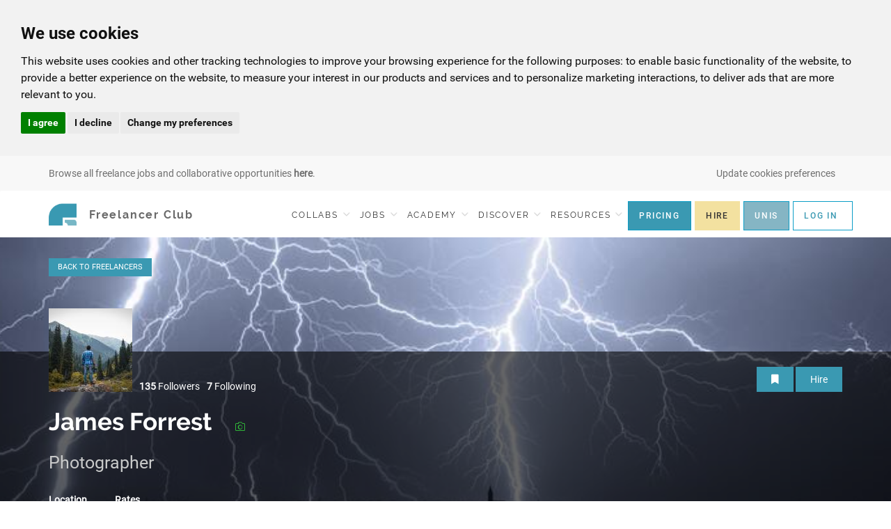

--- FILE ---
content_type: text/css; charset=utf-8
request_url: https://freelancerclub.net/assets/cache/school_people_people_mod.css
body_size: 749
content:
.form-control:focus {
    
    border: 1px solid #ccc !important;
}

.portfolio-tag-filter {
    cursor: pointer;
}
.project-tag-filter {
    cursor: pointer;
}

.search-options {
    text-align: left;
}

.SumoSelect {
    width: 100%;
}

.SumoSelect .SelectBox {
    -webkit-border-radius: 0;
    -moz-border-radius: 0;
    border-radius: 0;
    background: #fff;
    height: 40px;

    color: #777;
    position: relative;
    -webkit-appearance: none;
    -webkit-box-shadow: inset 0 1px 2px rgba(0,0,0,.075);
    box-shadow: inset 0 1px 2px rgba(0,0,0,.075);
    padding: 6px 30px 6px 12px;
    border: 1px solid #e1e1e1;
    font-size: 14px;
    line-height: 20px;
    display: block;
}

.SumoSelect>.CaptionCont>span {
    margin-top: 4px;
}
.SumoSelect.open .search-txt {
    margin-top: 4px;
}
.SumoSelect.open>.optWrapper {
    top: 42px;
}
.skills-select, .rate-select, #discipline {
    display:none;
}

.sub-search-options {
    background-color: #fafafa;
    padding-top:30px;
    padding-bottom:23px;
}


@media (max-width: 768px) {
    .filters-block .fafmenu {
        background-color: #fafafa;
    }
    .filters-block .fafmenu label, .filters-block .fafmenu a {
        margin-top: 0;
    }

    .sub-search-options {
        padding-top: 10px;
    }
}

.sub-search-options input, .sub-search-options select, .sub-search-options .SumoSelect  {
    margin-bottom: 7px;
}

.order-dropdown, .order-dropdown:hover {
    padding-left: 0;
    color: #444;
}

.order-dropdown i {
    padding-left: 5px;
}

.faf-order .dropdown-menu {
    position: absolute;
    top: 45px;
}

.SumoSelect>.optWrapper.isFloating {
    z-index: 10000;
}
.show-filters {
    margin-top: 10px;
    margin-bottom: 0;
    position: relative;
}
.show-filters i {
    position: absolute;
    right: 12px;
    top: 11px;
}


.upgrade-input-group, .register-input-group {
    position: relative;
}

.upgrade-input-group input, .register-input-group input {
    cursor: pointer!important;
}
.upgrade-input-group .lock, .register-input-group .lock {
    position: absolute;
    right: 10px;
    top: 13px;
    color: #3A99B2;
    cursor: pointer;
}
